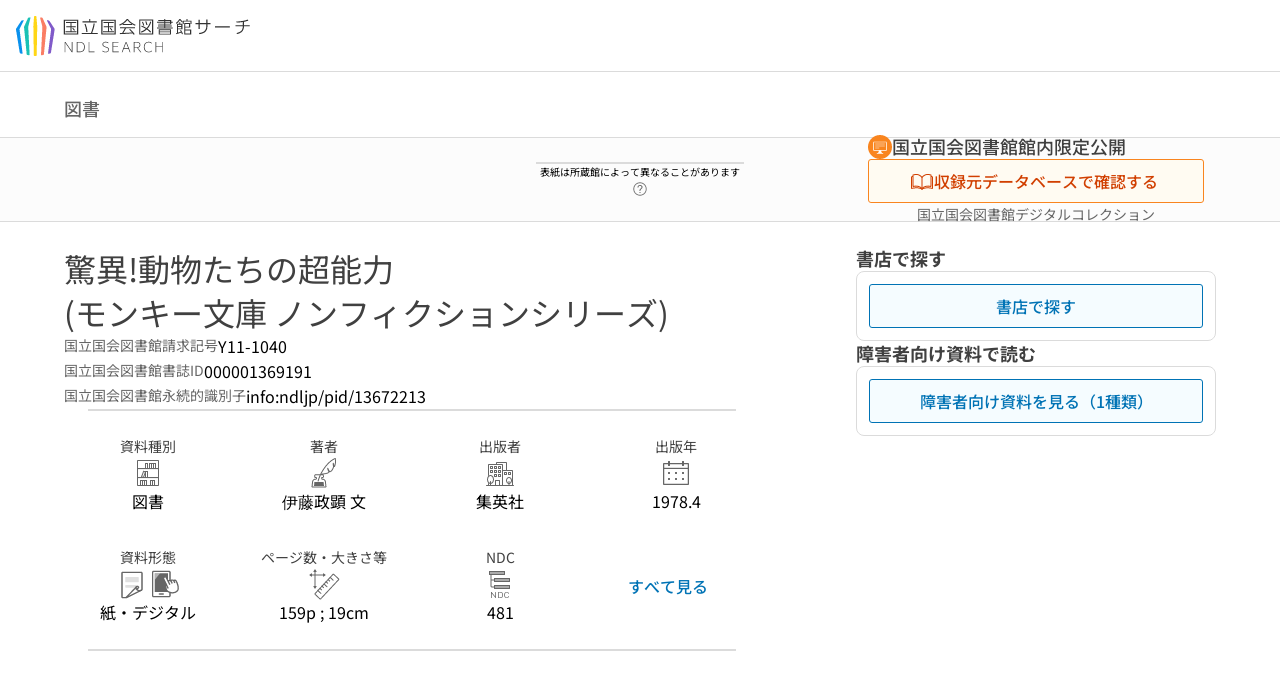

--- FILE ---
content_type: text/javascript; charset=utf-8
request_url: https://ndlsearch.ndl.go.jp/_nuxt/8AkZT1ut.js
body_size: 5562
content:
import{bl as H,aT as i,b3 as c,bO as k,D as J,aU as u,a1 as K}from"./bl3FTDwG.js";import{P as g}from"./Dj2ZcXgG.js";const V=()=>{const I=e=>{if(!e?.items?.length)return[];const t=h(e.items),r=N(t);return O(r)},h=e=>{const t=[];return e?.filter(r=>{if(!r?.meta||[c.SAPIE,c.TENROKU].includes(r.rid)||r.type.includes("other")||r.type.includes("commercial")||r.type.includes("reference"))return!1;const n=JSON.stringify({k30012:r.meta.k30012,k35940:r.meta.k35940});return!r.type?.includes("library")||t.includes(n)?!1:(t.push(n),!0)})},N=e=>e.map(t=>{const r=L(t);return M(r,t)}),L=e=>{if(!e||!i().checkInUnicaOrOpacOrTenroku(e?.rid))return null;const t=K();if(c.TENROKU===e.rid){const n=i().getFirstMetaString(e.meta,"k35940");return t.getLibForTenroku(n)}const r=i().getLibCode(e);return r?t.library(r):null},U=e=>(e.svcType.icon="interface/network",e.svcType.label=u.lib.svc.searchingService,e.info.doc=u.lib.info,e),M=(e,t)=>{const{getValues:r,getFirstMeta:n,getFirstMetaString:s,joinMeta:o}=i(),a={...e,svcType:{},media:s(t.meta,"k39022"),materialType:r(t.meta,"t38666")||r(t.meta,"t38665"),publisher:o(t.meta,"t32600"),publicationYear:o(t.meta,"t32604"),link:{url:v(t),plnTxtPfx:u.lib.accessLink.plnTxtPfx,linkTxt:u.lib.accessLink.common,type:"lib"},info:{},pref:e?.prefecture||"",address:{ja:e?.prefecture+e?.addressLine?.ja||"",en:e?.prefecture+e?.addressLine?.en||""},callNo:s(t.meta,"k30900"),rid:t.rid};if(t.rid===c.UNICA)return a.name=f(t,"k35940"),a.libNum=C(t),a.transcription=n(t.meta,"k35940")?.t||"",a.code=n(t.meta,"k35940")?.i||"",a.link.type="repo",a;if([c.CINII_RESEARCH,c.AFFRC,c.MEDIA_ARTS_DB].includes(t.rid)){if(a.info={doc:u.lib.info},t.rid===c.CINII_RESEARCH){const p=s(t?.meta,"k35940");a.name=f(t,p?"k35940":"k80404")}else a.name=f(t,"k80404");return a.link.linkTxt=u.lib.accessLink.searchingService,a.link.type="aggregator",a.transcription=a.name?.ja,U(a),a}const d=s(t?.meta,"k80405");return a.name=f(t,d?"k80405":"k80404"),d&&(a.info={doc:u.lib.info,name:f(t,"k80404")}),a.transcription=a.name?.ja,a.link.type="repo",a},f=(e,t)=>{const r=i().getFirstMeta(e?.meta,t);return{ja:r?.v,en:r?.e??r?.v}},C=e=>e?.meta?.k30011?.find(r=>r?.d==="somokuSubID")?.v||"",P=e=>{const t=i().getFirstMeta(e?.meta,"k35940"),r=i().getFirstMeta(e?.meta,"k80405"),n=i().getFirstMeta(e?.meta,"k80404");if(t?.v)return{ja:t?.v,en:t?.v};if(r?.v)return{ja:r?.v,en:r?.v};if(n?.v)return{ja:n?.v,en:n?.v}},j=e=>{if(!i().checkInUnicaOrOpacOrTenroku(e?.rid))return;const t=i().getFirstMeta(e.meta,"k35940");return{ja:t?.v,en:t?.v}},v=e=>i().getFirstMetaString(e.meta,"k30012"),O=e=>e.sort((t,r)=>{const n=l(t.pref,t.address),s=l(r.pref,r.address);return n===s?Number(t.code)-Number(r.code):n-s}),l=(e,t)=>g.find(r=>r.name===e||t?.ja?.includes(r.name))?.code||999,y=(e,t)=>t==="all"?e:e.filter(r=>H.find(s=>s.label.ja===r.media)?.code===t),R=(e,t)=>{const r=g.find(s=>s.name===e)?.region.ja,n=g.find(s=>s.name===t)?.region.ja;return e===t||r===n},D=(e,t)=>{const r=[];let n=0;return e?.forEach(s=>{const o=g.find(m=>S({...s,address:s.address.ja},m)),a=r.find(m=>m.name.ja==="その他");if(!o){if(a){a.items.push(s);return}r.push({current:!1,name:{ja:"その他",en:"other"},items:[s],areaIdx:n,initIdx:0}),n++;return}const d=R(t,s.pref),p=r.find(m=>m.name.ja===o.region.ja);if(!p){r.push({current:d,name:o.region,items:[s],areaIdx:n,initIdx:0}),n++;return}d&&(p.current=d),p.items.push(s)}),r},B=e=>g.find(t=>S(e,t))?.region||{ja:"",en:""};function S(e,t){return t.name===e.pref||e.address?.includes(t.name)}const _=(e,t)=>{if(t==="name")return[];const r=(()=>{switch(t){case"unica":return e.sort((s,o)=>s.current?-1:o.current?1:0);default:return e.sort((s,o)=>s.areaIdx-o.areaIdx)}})();let n=0;return r?.forEach(s=>{s.initIdx=n,n+=s.items?.length,s.items?.sort((o,a)=>Number(o.code)-Number(a.code))}),r},z=(e,t)=>{if(t==="name")return e.slice().sort((r,n)=>n.transcription?r.transcription?r.transcription.localeCompare(n.transcription,"ja"):1:-1)},w=e=>{if(!e?.items?.length)return[];if(!i().checkInUnicaOrOpacOrTenroku(e?.admin?.rid))return[];const t=i().getMinalibAreaTargetItems(e);if(!t?.length)return[];const r=F(t),n=A(r);return x(n)},F=e=>{const t=[];return e?.filter(r=>{if(!r?.meta)return!1;const n=JSON.stringify({k30012:r.meta?.k30012,k35940:r.meta?.k35940});return t.includes(n)?!1:(t.push(n),!!r?.meta?.k35940?.length)})},T=(e,t,r)=>({rid:r.rid,name:j(r),zipCode:t&&e?.zipCode||"",pref:t&&e?.prefecture||"",address:{ja:t&&e?.prefecture+e?.addressLine?.ja||"",en:t&&e?.prefecture+e?.addressLine?.en||""},tel:t&&e?.telephoneNumber||"",fax:t&&e?.faxNumber||"",website:t&&e?.url||"",link:E(r,e),code:e?.code||i().getFirstMeta(r.meta,"k35940")?.i||"",transcription:i().getFirstMeta(r.meta,"k35940")?.t||""}),A=e=>e.map(t=>{const r=L(t),n=t.rid===c.TENROKU;return T(r,n,t)}),E=(e,t)=>{const r=i().getFirstMetaString(e.meta,"k30012");return c.NDL_OPAC===e.rid&&e.id?{url:J().public.iosBaseUrl+"/books/"+e.id,label:k.library.searchNdl}:c.NDL_OPAC===e.rid&&r?{url:r,label:k.library.searchNdl}:c.UNICA===e.rid&&(r||t?.url)?{url:r||t.url,label:k.library.searchLib}:c.TENROKU===e.rid&&r&&e.type.includes("ndl")?{url:r,label:k.library.searchNdl}:null},x=e=>{const t=e.filter(n=>n?.name?.ja==="国立国会図書館"),r=e.filter(n=>n?.name?.ja!=="国立国会図書館");return r.sort((n,s)=>{const o=l(n.pref,n.addressLine),a=l(s.pref,s.addressLine);return o===a?n.code===s.code?s.transcription?n.transcription?n.transcription>s.transcription?1:-1:1:-1:s.code?n.code?n.code>s.code?1:-1:1:-1:o-a}),[...t,...r]};return{getIosRefinedLibItms:I,getMinaRefinedLibItms:w,deduplicateIosBibItems:h,deduplicateMinaBibItems:F,mapIosLibItms:N,mapMinaLibItms:A,getLibraryInfo:L,getIosLibItm:M,getMinaLibItm:T,getLibNum:C,getIosLibraryName:P,getMinaLibraryName:j,getIosCheckBibLink:v,getMinaCheckBibLink:E,sorIosLibItems:O,sortMinaLibItems:x,getPrefCode:l,filterDocStyle:y,isCurrentRgn:R,getAreaItemList:D,getTgtRegion:B,sortPrefAndUnicaOrder:_,sortAiueoOrder:z}};export{V as u};
